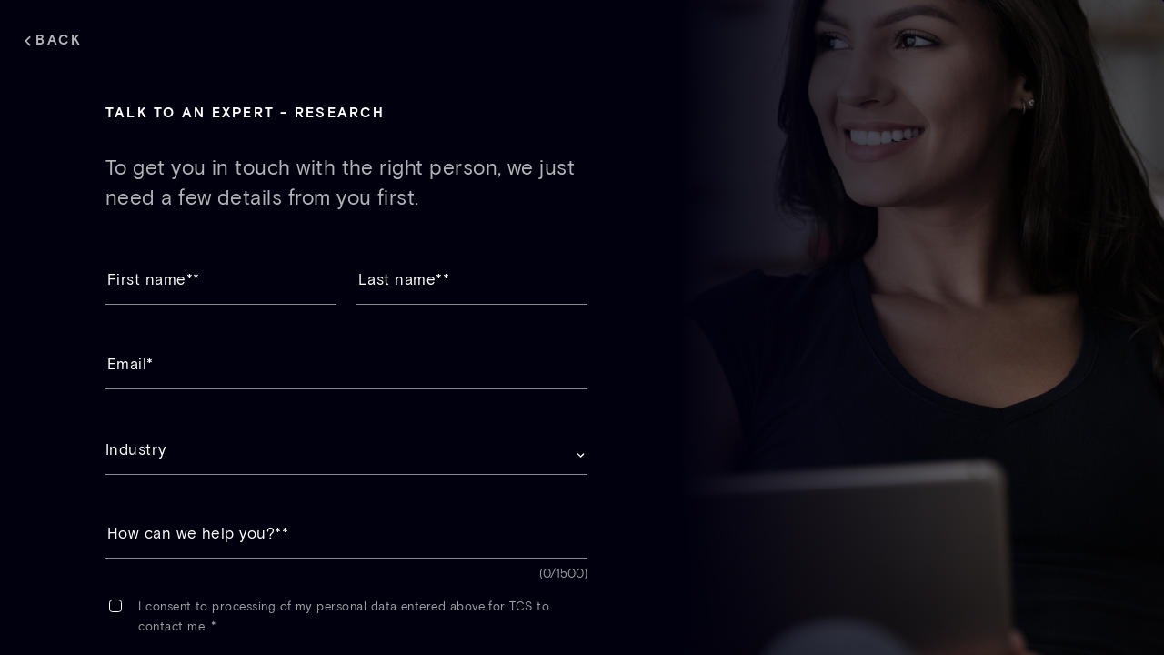

--- FILE ---
content_type: text/html; charset=UTF-8
request_url: https://www.tcs.com/contact-us/research/article/inae-tcs-scientists-fellows-engineering-profession-form
body_size: 7300
content:

<!DOCTYPE HTML>
<html lang="en">
    <head>
  <link rel="dns-prefetch" href="https://maps.googleapis.com/"/>
  <link rel="dns-prefetch" href="https://assets.adobedtm.com/"/>
  

  
<meta charset="utf-8"/>
<title>INAE elects two eminent TCS scientists as fellows</title>

<meta name="template" content="Empty Template"/>
<meta http-equiv="X-UA-Compatible" content="IE=edge"/>
<meta http-equiv="Content-Type" content="text/html; charset=UTF-8"/>
<meta name="viewport" content="width=device-width, initial-scale=1"/>
<meta name="robots" content="noindex, nofollow"/>
<link rel="manifest" href="/etc.clientlibs/tcs/clientlibs/clientlib-site/resources/meta/manifest.json"/>


<meta name="title" content="INAE elects two eminent TCS scientists as fellows"/>
<meta name="path" content="/content/tcs/global/en/contact-us/research/article/inae-tcs-scientists-fellows-engineering-profession-form"/>
<meta name="tags"/>
<meta name="google-site-verification" content="dyZyUU8hGSlftJ5niO27Xr3ZdnVCJ8_H-TZBAet9Ukk"/>
<meta name="langCode" content="en"/>



<meta prefix="og: http://ogp.me/ns#" property="og:title" content="INAE elects two eminent TCS scientists as fellows"/>
<meta prefix="og: http://ogp.me/ns#" property="og:description"/>
<meta prefix="og: http://ogp.me/ns#" property="og:type" content="website"/>
<meta prefix="og: http://ogp.me/ns#" property="og:url" content="https://www.tcs.com/contact-us/research/article/inae-tcs-scientists-fellows-engineering-profession-form"/>
<meta prefix="og: http://ogp.me/ns#" property="og:image"/>
<meta prefix="og: http://ogp.me/ns#" property="og:snippets" content=""/>
<link rel="canonical" href="https://www.tcs.com/contact-us/research/article/inae-tcs-scientists-fellows-engineering-profession-form"/>



  <link rel="alternate" hreflang="en" href="https://www.tcs.com/contact-us/research/article/inae-tcs-scientists-fellows-engineering-profession-form"/>






     <link rel="icon" href="/etc.clientlibs/tcs/clientlibs/clientlib-site/resources/images/tcs_favicon_16.png" type="image/png" sizes="16x16"/>
     <link rel="icon" href="/etc.clientlibs/tcs/clientlibs/clientlib-site/resources/images/tcs_favicon_32.png" type="image/png" sizes="32x32"/>
     <link rel="icon" href="/etc.clientlibs/tcs/clientlibs/clientlib-site/resources/images/tcs_favicon_48.png" type="image/png" sizes="48x48"/>



     
    
  <link href="/etc.clientlibs/tcs/clientlibs/clientlib-dependencies.min.9fc3be187386c646ec74e76890e441d7.css" rel="stylesheet" type="text/css" xmlns="http://www.w3.org/1999/xhtml">
<link href="/etc.clientlibs/tcs/clientlibs/clientlib-icons.min.4967efecf097e68d876c526ddeb34d6f.css" rel="stylesheet" type="text/css" xmlns="http://www.w3.org/1999/xhtml">
<link href="/etc.clientlibs/tcs/clientlibs/clientlib-site.min.a00dba4146739e44f2919b61e6c3bd21.css" rel="stylesheet" type="text/css" xmlns="http://www.w3.org/1999/xhtml">






  
  
  
  
      
      <script type="text/javascript">


function OptanonWrapper() { 
  const regions={
    hasEuropeRegion:function(country){
        let europeRegions=['AT','BE','BG','HR','CY','CZ','DK','EE','FI','FR','DE','GR','HU','IE','IT','LV','LT','LU','MT','NL','PL','PT','RO','SK','SI','ES','SE','GB'];
        if(europeRegions.includes(country)){
            return true;
        }
        return false;
    }
  }
  $("#onetrust-policy-text a").attr("aria-label","Cookie policy link opens in new tab");
  $("#filter-btn-handler").attr("aria-expanded","false");
  $('.ot-pc-footer-logo').find('img').attr('aria-hidden','true');
  $("#filter-btn-handler").on("click", function() {
    var FilterIconExpanded = $(this).attr("aria-expanded");
    if (FilterIconExpanded === "true") {
          $(this).attr("aria-expanded", "false");
        } else {
          $(this).attr("aria-expanded", "true");
        }
      });
      $(".privacy-notice-link").attr("aria-label","More information on cookie consent link opens in new tab");
      $(".category-host-list-handler").removeAttr("aria-label");
      $(".banner_logo").attr("aria-label","Tata consultancy services");
      $(".banner_logo").attr("role","img");
      $("#onetrust-pc-btn-handler").on("click",function(){
        $("#onetrust-pc-sdk #close-pc-btn-handler").focus();
      });

$(".save-preference-btn-handler,#accept-recommended-btn-handler,.ot-pc-refuse-all-handler,#close-pc-btn-handler,#onetrust-reject-all-handler, #onetrust-accept-btn-handler ").on("click", ()=>{
    setTimeout(()=>{
      if(OnetrustActiveGroups!==undefined){
      if(!isEmbedScriptAdded()){
        addEmbedScript();
      }
      window.location.reload();
    }
  },500)
});
function isEmbedScriptAdded(){
  const scripts = document.querySelectorAll('script');
  for (const script of scripts){
    if(script.src === "https://gateway.on24.com/view/orion/engagement-hub/dist/embed/embed.js"){
      return true;
    }
  }
  return false;
}

function addEmbedScript(){
  var OnetrustActiveGroups = window.OnetrustActiveGroups;
  if(OnetrustActiveGroups !== undefined && OnetrustActiveGroups.includes("C0003")){
    let scriptEle = document.createElement("script");
    scriptEle.setAttribute("src", "https://gateway.on24.com/view/orion/engagement-hub/dist/embed/embed.js");
    scriptEle.setAttribute("data-width", "100%");
    scriptEle.setAttribute("data-height", "auto");
    scriptEle.setAttribute("data-url", "https://gateway.on24.com/");
    var cmpEmbedElement=document.querySelector(".cmp-embed");
    if(cmpEmbedElement){
      cmpEmbedElement.appendChild(scriptEle);
    }
  }
}
}



var now = new Date();
now.setTime(now.getTime() + 1 * 3600 * 1000 * 24 * 365);
delete_cookie();

function delete_cookie() {


 if ( !getCookie('onetrust-cookies-deleted')) {
console.log("entered");
    document.cookie = "OptanonAlertBoxClosed" + "=" + "; path=/" + "; expires=Thu, 01 Jan 1970 00:00:01 GMT";
    document.cookie = "OptanonConsent" + "=" + "; path=/" + "; expires=Thu, 01 Jan 1970 00:00:01 GMT";

	document.cookie = "cleared-onetrust-cookies" + "=" + "; path=/" + "; domain=.tcs.com" + '; expires=Thu, 01 Jan 1970 00:00:01 GMT';
	document.cookie = "onetrust-cookies-cleared" + "=" + "; path=/" + "; domain=.tcs.com" + '; expires=Thu, 01 Jan 1970 00:00:01 GMT';
console.log("exit");

}


    document.cookie = "onetrust-cookies-deleted" + "=" + "; path=/" + "; domain=.tcs.com" + "; expires="+now;
    console.log("test");
	
}

function getCookie( cookieName ) {

    var value = '; ' + document.cookie;
    var parts = value.split( '; ' + cookieName + '=' );     
    if ( parts.length == 2 ) {
    return true;
  }

}

</script>

	  
	  
  
  
  


<script type="text/javascript">
        var siteSection0;
        var siteSection1;
        var siteSection2;
        var siteSection3;
        var siteSection4;
        var childCount = "";
        var displayLanguage = "English";
        var pageTitle = document.getElementsByTagName("meta")["title"].getAttribute("content");
        var pagePath = document.getElementsByTagName("meta")["path"].getAttribute("content");
        var tags = document.getElementsByTagName("meta")["tags"].getAttribute("content");
        var langCode = document.getElementsByTagName("meta")["langCode"].getAttribute("content");
        var pathArray = pagePath.split('/');
        var langaugeMap = {
                'ja': 'japanese',
                'fr': 'french',
                'de': 'german',
                'zh': 'chinese'
        };
        var languageCode;
        if(displayLanguage != undefined && displayLanguage != "English"){
            languageCode = displayLanguage.toLowerCase();
        }else if(langCode != undefined){
            languageCode = langaugeMap[langCode];
        }else if(pathArray[4] != undefined){
            languageCode = langaugeMap[pathArray[4]];
        }
        var langauge = (languageCode != undefined) ? ': '+languageCode : "";
        pathArray = pathArray.splice(5,pathArray.length);
        
        var pageFound = false;
        if (window.location.pathname=='/contact-us/whats-on-your-mind' || 
            window.location.pathname=='/contact-us/whats-on-your-mind/global-contact-us') {
            pageFound = true;
        }
        
         for (var i = 0; i < pathArray.length; i++) {
          if((i==pathArray.length-1 && childCount >= 1) || i < pathArray.length-1 || i==0 || (pathArray.length == 2 && childCount.length == 0 &&
          (pathArray[0] == "what-we-do" || pathArray[0] == "who-we-are" || pathArray[0] == "investor-relations" || pathArray[0] == "careers" || pathArray[0]
           == "insights")) || (pathArray[1] == "industries" || pathArray[1] == "services" || pathArray[1] == "products-platforms")){
              eval("siteSection" + i + "=pathArray[i] + langauge;");
             }
         }
         var contentUnit;
         var baseContentUnit;
         if (siteSection0 == "what-we-do" || siteSection0 == "who-we-are" || siteSection0 == "investor-relations" ||
         siteSection0 == "careers" || siteSection0 == "insights" ||  siteSection0 == "contact-us" ||
         (siteSection0 != undefined && siteSection0.includes("home"))) {
        	if(pathArray[0] == "investor-relations"){
 				contentUnit = "investor-relations";
            }else if(siteSection2 !=undefined){
                contentUnit = (tags != undefined) ? tags : siteSection2;
            }else if(siteSection1 !=undefined) {
                contentUnit = (tags != undefined) ? tags : siteSection1;
            }else if(siteSection0.includes("home")){
               contentUnit = "home";
            }else{
               contentUnit = (tags != undefined) ? tags : siteSection0;
            }
         }else {
          contentUnit = "other";
         }
         if(pathArray[0] == "investor-relations"){
			 baseContentUnit = "investor-relations";
         }else if(pathArray.length >= 6){
        	 baseContentUnit = pathArray[2] + ":" + pathArray[3];
         }else{
        	 baseContentUnit = siteSection2 || siteSection1 || siteSection0;
         }
         var articleType;
         if(document.getElementById("articleType")){
            articleType = document.getElementById("articleType").value;
         }
         var authorName = [];
         var authors;
         if(articleType == "White Paper" || articleType == "Blog" ){
        	 let elements = document.getElementsByClassName('blog-author')
        	 for (let i = 0; i < elements.length; i++) {
        	     authorName.push(elements[i].value) ;
        	 }
        	 authors= authorName.join(":");
         }
         var contentType;
         if(articleType != undefined){
            contentType = "Article Type:" +articleType.toLowerCase();
         }else if(pathArray[pathArray.length-2] != undefined){
            contentType = pathArray[pathArray.length-2];
         } else {
            contentType = pathArray[pathArray.length-1];
         }

        var digitalData = {};
        var pageInfo = {
            pageName: pageTitle,
            pagePath: pagePath
        };
        
        if (pageFound) {
            pageInfo.siteSection = siteSection0;
            pageInfo.siteSection1 = siteSection1;
        } else {
            pageInfo.siteSection = siteSection0;
            pageInfo.siteSection1 = siteSection1;
            pageInfo.siteSection2 = siteSection2;
            pageInfo.siteSection3 = siteSection3;
            pageInfo.siteSection4 = siteSection4;
        }
        
        digitalData.page = {
            pageInfo: pageInfo,
            category: {
                contentType: contentType,
                contentUnit: contentUnit + langauge,
                baseContentUnit: baseContentUnit
            }
        }
        var content={};
        if(authorName.length > 0){
            digitalData.content = {
               blogAuthor: authors,
               blogName: pageTitle
           }
        }
</script>
  <script>
   //prehiding snippet for Adobe Target with asynchronous tags deployment
   ;(function(win, doc, style, timeout) {
   var STYLE_ID = 'at-body-style';
   function getParent() {
      return doc.getElementsByTagName('head')[0];
   }
   function addStyle(parent, id, def) {
      if (!parent) {
      return;
      }
      var style = doc.createElement('style');
      style.id = id;
      style.innerHTML = def;
      parent.appendChild(style);
   }
   function removeStyle(parent, id) {
      if (!parent) {
        return;
      }
      var style = doc.getElementById(id);
      if (!style) {
        return;
      }
      parent.removeChild(style);
   }
   addStyle(getParent(), STYLE_ID, style);
     setTimeout(function() {
        removeStyle(getParent(), STYLE_ID);
     }, timeout);
   }(window, document, "body {opacity: 0 !important}", 3000));
</script>

  

<script src="https://assets.adobedtm.com/54b495b4a932/3085d2f7ae3f/launch-896a39c0a8e2.min.js" crossorigin="anonymous" async></script>

  
    
    

    

    
    
    

  
  
</head>
    <body class="basePage page basicpage" id="basePage-9f97291ba7">
        
        
        
            
            



            
<div class="root responsivegrid">


<div class="aem-Grid aem-Grid--12 aem-Grid--default--12 ">
    
    <div class="responsivegrid aem-GridColumn aem-GridColumn--default--12">


<div class="aem-Grid aem-Grid--12 aem-Grid--default--12 ">
    
    <div class="leadGenFormType1 aem-GridColumn aem-GridColumn--default--12">





	

<div id="multiFormResourcePath" data-address="/content/tcs/global/en/contact-us/research/article/inae-tcs-scientists-fellows-engineering-profession-form/jcr:content/root/responsivegrid/leadgenformtype1_cop"></div>
<input class="d-none" aria-hidden="true" id="formName" name="formName" value="research-and-innovation.expert-talk-form"/>
<div id="referrerUrl" data-address="http://10.52.5.42:8080/content/tcs/global/en/contact-us/research/article/inae-tcs-scientists-fellows-engineering-profession-form.html"></div>
<input type="hidden" aria-hidden="true" class="multiForm-formType" data-extension=".marketo" value="marketo"/>
<input type="hidden" aria-hidden="true" class="multiForm-formName" value="research-and-innovation.expert-talk-form"/>
<input type="hidden" aria-hidden="true" class="ccm-serviceCategoryId"/>
<div class="contactus-query-outercontainer multiForm ">
    <div class="row container-fluid contactus-query contactus-query-container p-0 m-0">
        <div class="col-lg-5 contactusform-image-div position-fixed d-none d-lg-block px-0 mx-0 published_height">
            <img class="img-fluid contactusform-image col-12 px-0 h-100 w-100 img-corner-round" src="/content/dam/global-tcs/en/images/contact-us/contact.png" alt="image" aria-hidden="true"/>
        </div>
        <div class="col-12 px-0 published_height">
            <div class="col-lg-7 col-md-12 col-sm-12 contactus-query-wrapper h-100 p-0 m-0 position-relative">
                <div class="contactus-query-form-div z-index-1 d-flex flex-row justify-content-start align-items-center my-0 px-3 mx-auto w-100 position-absolute ">
				
                    <a class="form-left-icon-anchor analytics-cta-label-class" href="https://www.tcs.com/what-we-do/research/article/inae-tcs-scientists-fellows-engineering-profession">
                        <div class="form-left-icon px-3">
                            <div class="form-left-icon-text analytics-cta-label-child-class">Back</div>
                        </div>
                    </a>
                </div>
                <div class="contactus-query-innercontainer header-padding-top px-3 position-relative h-100">
                    <div class="row col-lg-10 col-md-12 col-sm-12 mx-auto ">
                        <div class="contactus-query-title col-12">
                            <div class="my-3 d-flex align-items-center">
                                <h1 class="contactus-query-heading my-2">
                                    TALK TO AN EXPERT - Research</h1>
                            </div>
                                <div class="my-3 d-flex align-items-center">
                                    
                                     
                                </div>
                            
                            <p class="contactus-query-para my-3">To get you in touch with the right person, we just need a few details from you first.</p>
                        </div>
                    </div>
                    <div class="row col-lg-10 col-md-12 col-sm-12 mx-auto my-4">
                        
                        <div class="multiForm-container container-fluid mx-auto px-0 h-100 w-100">
                            <form name="contactUs-multiForm" id="research-and-innovation.expert-talk-form" class="d-flex flex-wrap multiForm-form d-flex justify-content-between px-0 mx-0 w-100 enable-analytics" data-form-name="research-and-innovation.expert-talk-form" data-form-type="Lead Gen Form Type 1">
                                <div class="row multiForm-forminner loader-outer mx-0 px-0 d-flex justify-content-start">
                                    
                                    <div class="multiForm-formfield form-element col-lg-6 col-md-6 col-sm-12 my-0 position-relative justify-content-start">
                                        <label for="firstName" class="text-gray form-element-label">First name*</label>
                                        <div class="d-flex form-element-div">
                                            <input autocomplete="one-time-code" name="firstName" class="form-element-input" data-validation="firstname" id="firstName" maxlength="250" type="text" aria-label="First name*" placeholder="First name**" aria-describedby="inputFirstnameError"/>
                                        </div>
                                        <p class="error-text" id="inputFirstnameError"></p>
                                    </div>
                                    
                                    <div class="multiForm-formfield form-element col-lg-6 col-md-6 col-sm-12 my-0 position-relative justify-content-start">
                                        <label for="lastName" class="text-gray form-element-label">Last name*</label>
                                        <div class="d-flex form-element-div ">
                                            <input autocomplete="one-time-code" class="form-element-input" data-validation="lastname" name="lastName" maxlength="250" id="lastName" aria-label="Last name*" type="text" placeholder="Last name**" aria-describedby="inputLastnameError"/>
                                        </div>
                                        <p class="error-text" id="inputLastnameError"></p>
                                    </div>
                                    
                                    <div class="col-lg-12 col-md-12 col-sm-12  multiForm-formfield form-element my-0 position-relative justify-content-start">
                                        <label for="emailId" class="text-gray form-element-label">Email</label>
                                        <div class="d-flex form-element-div">
                                            <input autocomplete="one-time-code" data-domain-list="gmail.com;yahoo.com;rediffmail.com;outlook.com;hotmail.com,aol.com,msn.com,icloud.com;wanadoo.fr" data-validation="email" id="emailId" aria-label="Email" type="email" maxlength="250" name="emailId" class="email-check form-element-input" placeholder="Email*" aria-describedby="inputEmailError"/>
                                                <div aria-hidden="true">
                                                    <span class="validationcheck px-3 d-none"></span>
                                                    <span class="validationerror px-3 d-none"></span>
                                                </div>
                                        </div>
                                            <div class="multiForm-emailError position-relative">
                                                <p class="error-text" id="inputEmailError"></p>
                                            </div>
                                    </div>
                                    
                                    <div class="formfield black-background industry-dropdown-wrapper industry-other-field multiForm-formfield form-element col-lg-12 col-md-12 col-sm-12  my-0 position-relative justify-content-start">
                                        <label for="industry" class="searchable-dropDown-label text-gray">Industry</label>
                                        <div class="d-flex dropDown-outerDiv">
                                            <input class="dropDown-searchElement industry-input" aria-label="Industry"/>
                                            <select id="industry" class="dropDown-selectElement industriesDropDown" aria-label="Industry" aria-describedby="inputIndustryError" data-dropdown>
                                                <option value="" selected hidden>
                                                    Industry
                                                </option>
                                        
                                            
                                                
                                             
                                       
                                            
                                              
                                                
                                                    <option value="Banking">Banking</option>
                                                    <option value="Capital markets">Capital markets</option>
                                                    <option value="Communications, Media, Information Services">Communications, Media, Information Services</option>
                                                    <option value="Consumer packaged goods and Distribution">Consumer packaged goods and Distribution</option>
                                                    <option value="Education">Education</option>
                                                    <option value="Energy, Resources, Utilities">Energy, Resources, Utilities</option>
                                                    <option value="Healthcare">Healthcare</option>
                                                    <option value="High tech">High tech</option>
                                                    <option value="Insurance">Insurance</option>
                                                    <option value="Life sciences">Life sciences</option>
                                                    <option value="Manufacturing">Manufacturing</option>
                                                    <option value="Public services">Public services</option>
                                                    <option value="Retail">Retail</option>
                                                    <option value="Travel and Logistics">Travel and Logistics</option>
                                                    <option value="Others">Others</option>
                                                
                                            </select>
                                            <span class="dd-arrow"></span>
                                            <span class="visually-hidden">Click here to toggle dropdown</span>
                                        </div>
                                        <p class="error-text" id="inputIndustryError"></p>
                                    </div>               
                                    
                                    <div class="multiForm-formfield otherIndustry-field form-element col-lg-6 col-md-6 col-sm-12 my-0 position-relative justify-content-start d-none">
                                        <label for="otherIndustry" class="text-gray form-element-label">Other Industry</label>
                                        <div class="d-flex form-element-div">
                                            <input class="form-element-input" autocomplete="one-time-code" data-validation="customfield-nonmandatory" name="otherIndustry" maxlength="250" id="otherIndustry" aria-label="Other Industry" type="text" placeholder="Other Industry" aria-describedby="inputOtherIndustryError"/>
                                        </div>
                                        <p class="error-text" id="inputOtherIndustryError"></p>
                                    </div>   
                                    
                                    <div class="multiForm-formfield form-element flex-grow-1 d-flex flex-column col-12 position-relative justify-content-start">
                                        <label for="text-field" class="text-gray form-element-label">How can we help you?*</label>
                                        <div class="d-flex form-element-div">
                                            <textarea rows="1" autocomplete="one-time-code" class="textarea-field form-element-textarea" data-validation="textarea-mandatory" id="text-field" aria-label="How can we help you?*" placeholder="How can we help you?**" aria-describedby="inputTextareaError"></textarea>
                                        </div>
                                        <div class="d-flex justify-content-between">
                                            <p class="error-text" id="inputTextareaError"></p>
                                            <p class="textfield-limit" role="alert"></p>
                                        </div>
                                    </div>
                                    
                                    <div class="multiForm-checkbox form-element col-12 px-3 d-flex flex-column align-items-start mb-4">
                                        <div class="d-flex consent-checkbox">
                                            <div class="checkbox-element">
                                                <input autocomplete="one-time-code" class="consent-checkbox-input commonForm-verbiage" data-validation="checked" type="checkbox" id="consentCheckboxDefault" aria-describedby="consentCheckError" aria-label="Consent Message"/>
                                            </div>
                                            <label class="consent-checkbox-label commonForm-verbiage" for="consentCheckboxDefault">
                                                <p>I consent to processing of my personal data entered above for TCS to contact me.</p>
*
                                            </label>
                                        </div>
                                        <p class="error-text" id="consentCheckError"></p>
                                    </div>
                                    
                                    <div class="multiForm-checkbox form-element col-12 px-3 d-flex flex-column align-items-start mb-2">
                                        <div class="d-flex consent-checkbox">
                                            <div class="mt-1 ">
                                                <input autocomplete="one-time-code" class="consent-checkbox-input-nonMandatory" type="checkbox" id="nm-consentCheckboxDefaultMulti" aria-label="Optional Consent Message"/>
                                            </div>
                                            <label class="consent-checkbox-label commonForm-verbiage" for="nm-consentCheckboxDefaultMulti">
                                            <p>I would like to receive details about products, services and events from TCS.</p>

                                            </label>
                                        </div>  
                                    </div>
                                    <!-- verbiage -->
                                    <label class="commonForm-verbiage col-12 px-3 py-1"><p>For further details on how your personal data will be processed and how your consent can be managed, refer to the <a href="https://www.tcs.com/who-we-are/legal/tcs-privacy-notice"><span class="color-white">TCS Privacy Notice</span></a>. </p>
</label>
                                    <p class="mandatory-text col-12 mb-4 px-3">*Mandatory fields</p>
                                    <div class="px-3 my-2 col-12 multiForm-button-wrapper loader-hide-button pb-3">
                                        <button disabled type="button" class="btn multiForm-btn-send multiForm-submitBtn">Send</button>
                                    </div>
                                    <!-- Loader button -->
                                    <div class="px-3 my-2 col-12 loader-button-wrapper pb-3 d-none">
                                        <div class="loader-button-visible-text" tabindex="-1">
                                            <button disabled type="submit" class="d-grid btn loader-button px-3" aria-hidden="true">
                                                <span class='spinner'>Sending... <i class='loader-spin'></i></span>
                                            </button>
                                        </div>
                                    </div>
                                    <div class="multiForm-error-message d-none">
                                        <div class="d-flex multiForm-error-message-inner" role="alert">
                                            <span class="tooltip-multiForm-serverError px-3"></span>
                                            <span class="error-message-multiForm mb-0 px-3"></span>
                                            <span class="visually-hidden">in submitting the form</span>
                                        </div>
                                    </div>
                                </div>
                            </form>
                        </div>
                    </div>
                </div>
            </div>
            
            <div class="col-lg-7 col-md-12 col-sm-12 px-3 mx-0 thankyou-form thankyou-multiForm px-3 d-none">
                
    <div class="row d-flex px-3  thankyou-wrapper">
        <div class="col-lg-7 col-md-12 col-sm-12 px-3 mx-auto thankyou-messagecontainer align-self-start">
            <div role="alert">
                <div class="thankyou-message mb-3">
                    <p class="thankyou-msg-heading mb-0">Leave it with us</p>
                    
                        <p class="thankyou-msg-username mb-0">
                            <span class="username-first pe-1"></span>
                            <span class="username-second"></span>
                        </p>
                    
                </div>
                <p class="thankyou-para mb-3 ">We’ve got your request and we&#39;ll get back to you as soon as we can.</p>
            </div>
            <div class="px-0 py-4 col-12">                 
                
                    <div class="my-2 backToWebsite-wrapper pb-3 d-flex">
                        <a class="backToWebsite-anchor d-grid btn backToWebsite-btn-thnq analytics-cta-label-class" href="https://www.tcs.com/what-we-do/research/article/inae-tcs-scientists-fellows-engineering-profession" type="button">Back to website</a>
                    </div>
                
            </div>
        </div>
        <div class="col-lg-7 col-md-12 col-sm-12 px-3 mx-auto align-self-end mt-2 mb-4 thankyou-footer">
            <div class="thankyou-footer-inner">
                <p class="thankyou-footer-para mb-0 py-2">Learn more about TCS.</p>
                
                    
                
                    
                        <div class="thankyou-footer-links d-flex justify-content-between flex-wrap">
                            
                                <a class="thankyou-footer-anchor py-2 d-flex align-items-center analytics-cta-label-class" href="https://www.tcs.com/what-we-do">
                                    <span class="footer-link-title d-inline-block pe-3 analytics-cta-label-child-class">What we do</span>
                                    <div class="d-inline-block position-relative">
                                        <div class="white-circle">
                                            <div class="arrow-right position-absolute"></div>
                                        </div>
                                    </div>
                                </a>
                            
                                <a class="thankyou-footer-anchor py-2 d-flex align-items-center analytics-cta-label-class" href="https://www.tcs.com/who-we-are">
                                    <span class="footer-link-title d-inline-block pe-3 analytics-cta-label-child-class">Who we are</span>
                                    <div class="d-inline-block position-relative">
                                        <div class="white-circle">
                                            <div class="arrow-right position-absolute"></div>
                                        </div>
                                    </div>
                                </a>
                            
                                <a class="thankyou-footer-anchor py-2 d-flex align-items-center analytics-cta-label-class" href="https://www.tcs.com/tcs-insights">
                                    <span class="footer-link-title d-inline-block pe-3 analytics-cta-label-child-class">Insights</span>
                                    <div class="d-inline-block position-relative">
                                        <div class="white-circle">
                                            <div class="arrow-right position-absolute"></div>
                                        </div>
                                    </div>
                                </a>
                             
                        </div>
                    
                
            </div>
        </div>
    </div>                    

            </div>
        </div>
    </div>
</div>
</div>

    
</div>
</div>
<div class="experiencefragment aem-GridColumn aem-GridColumn--default--12">

    
    



<div class="aem-Grid aem-Grid--12 aem-Grid--default--12 ">
    
    <div class="responsivegrid aem-GridColumn aem-GridColumn--default--12">


<div class="aem-Grid aem-Grid--12 aem-Grid--default--12 ">
    
    <div class="stickyContactUs aem-GridColumn aem-GridColumn--default--12">




    <section class="sticky-contact-us">
        <div id="sticky-outer-wrapper" class="d-none">
            <div class="contact-sticky published_height">
                
                
                    <a href="javascript:void(0);" class="contact-sticky-icon position-relative analytics-cta-label-class" role="button">Contact</a>
                
                <span class="tooltiptext position-absolute text-center d-none">Contact</span>
                <span class="visually-hidden">Press Enter to open an overlay</span>
            </div>
        </div>
    </section>

    <!-- overlay -->

    <div class="page-overlay-welcomepage d-none w-100 h-100" role="dialog" aria-labelledby="contact-dialog-label" aria-modal="true" tabindex="-1">
        <section class="welcome-page-overlay-wrapper position-relative w-100 published_height">
            <div class="form-close-button justify-content-between px-4 py-3 py-md-4 flex-row w-100 float-end">
                <button type="button" class="form-right-icon overlay-close-welcomepage d-flex justify-content-center align-items-center position-relative float-end">
                    <span class="close-icon"><span class="visually-hidden">close</span></span>
                </button>
            </div>
            <div class="row" data-dl-title="What’s on your mind?">
                <div class="container welcome-form-page mx-auto px-4 col-lg-10 col-md-11 col-sm-11 col-11 h-100">
                    <div class="row mb-4">
                        <div id="contact-dialog-label" class="welcome-main-heading col-lg-7 col-md-12 pb-4" role="heading" aria-level="1">
                            What’s on your mind?
                        </div>
                        <div class="welcome-sub-heading col-lg-5 col-md-12 pt-lg-4">
                            We’re here to help! Tell us what you’re looking for and we’ll get you connected to the right people.
                        </div>
                    </div>
                    
                        
                            <div class="row box-model-container">
                                
                                    <div class="col-lg-4 col-md-12 col-sm-12 pb-4 box-model-outer">
                                        <a href="https://www.tcs.com/contact-us/whats-on-your-mind/global-contact-us" class="tcs-section-click analytics-cta-label-class">
                                            <div class="box-model text-center">
                                                <div class="box-icon vector-business mb-2">
                                                    <div class="heading-icon boxmodel-image business-icon">
                                                    </div>
                                                </div>
                                                <div class="boxtext analytics-cta-label-child-class">Request for Services</div>
                                            </div>
                                        </a>
                                    </div>
                                
                                    <div class="col-lg-4 col-md-12 col-sm-12 pb-4 box-model-outer">
                                        <a href="https://www.tcs.com/investor-relations/ir-contact-us" class="tcs-section-click analytics-cta-label-class">
                                            <div class="box-model text-center">
                                                <div class="box-icon vector-business mb-2">
                                                    <div class="heading-icon boxmodel-image investor-icon">
                                                    </div>
                                                </div>
                                                <div class="boxtext analytics-cta-label-child-class">Investor information</div>
                                            </div>
                                        </a>
                                    </div>
                                
                                    <div class="col-lg-4 col-md-12 col-sm-12 pb-4 box-model-outer">
                                        <a href="https://www.tcs.com/contact-us/whats-on-your-mind/media-form" class="tcs-section-click analytics-cta-label-class">
                                            <div class="box-model text-center">
                                                <div class="box-icon vector-business mb-2">
                                                    <div class="heading-icon boxmodel-image media-icon">
                                                    </div>
                                                </div>
                                                <div class="boxtext analytics-cta-label-child-class">Media contacts</div>
                                            </div>
                                        </a>
                                    </div>
                                
                            </div>
                        
                    
                        
                    
                    <div class="row">
                        <div class="col-lg-12 something-desc">
                            Looking for something else?
                        </div>
                    </div>
                    
                        
                    
                        
                            <div class="d-flex flex-wrap various-forms justify-content-between d-flex">
                                
                                    <div class="welcome-form-version mb-4 d-inline-block">
                                        <div class="forms-inner w-100">
                                            <a href="https://www.tcs.com/contact-us/whats-on-your-mind/ar-landing" class="tcs-section-click analytics-cta-label-class">
                                                <div class="box-text d-inline-block analytics-cta-label-child-class">Analyst relations</div>
                                                <div class="box-arrow d-inline-block position-relative">
                                                    <div class="white-circle">
                                                        <div class="arrow-right position-absolute"></div>
                                                    </div>
                                                </div>
                                            </a>
                                        </div>
                                    </div>
                                
                                    <div class="welcome-form-version mb-4 d-inline-block">
                                        <div class="forms-inner w-100">
                                            <a href="https://www.tcs.com/contact-us/whats-on-your-mind/csr" class="tcs-section-click analytics-cta-label-class">
                                                <div class="box-text d-inline-block analytics-cta-label-child-class">CSR</div>
                                                <div class="box-arrow d-inline-block position-relative">
                                                    <div class="white-circle">
                                                        <div class="arrow-right position-absolute"></div>
                                                    </div>
                                                </div>
                                            </a>
                                        </div>
                                    </div>
                                
                                    <div class="welcome-form-version mb-4 d-inline-block">
                                        <div class="forms-inner w-100">
                                            <a href="https://www.tcs.com/contact-us/whats-on-your-mind/partnership-form" class="tcs-section-click analytics-cta-label-class">
                                                <div class="box-text d-inline-block analytics-cta-label-child-class">Partnership</div>
                                                <div class="box-arrow d-inline-block position-relative">
                                                    <div class="white-circle">
                                                        <div class="arrow-right position-absolute"></div>
                                                    </div>
                                                </div>
                                            </a>
                                        </div>
                                    </div>
                                
                                    <div class="welcome-form-version mb-4 d-inline-block">
                                        <div class="forms-inner w-100">
                                            <a href="https://www.tcs.com/contact-us/whats-on-your-mind/website-feedback-form" class="tcs-section-click analytics-cta-label-class">
                                                <div class="box-text d-inline-block analytics-cta-label-child-class">Website feedback</div>
                                                <div class="box-arrow d-inline-block position-relative">
                                                    <div class="white-circle">
                                                        <div class="arrow-right position-absolute"></div>
                                                    </div>
                                                </div>
                                            </a>
                                        </div>
                                    </div>
                                
                            </div>
                        
                    
                </div>
            </div>
        </section>
    </div>
</div>

    
</div>
</div>

    
</div>

</div>

    
</div>
</div>



<input type="hidden" aria-hidden="true" class="ccm-youtubeCategoryId"/>
            
    
    

<script defer src="/content/dam/tcstop/jquery.min.js"></script>
<script defer src="/content/dam/tcstop/jquery.scrollspy.js"></script>
<script defer src="/content/dam/tcstop/swiper-bundle.min.js"></script>
<script defer src="/content/dam/tcstop/jquery.overlayScrollbars.min.js"></script>

<script defer src="/content/dam/tcstop/pdf.min.js"></script>
<script defer src="/content/dam/tcstop/pdf_viewer.min.js"></script>
<div></div>

    
  <script defer="true" src="/etc.clientlibs/clientlibs/granite/jquery.min.cee8557e8779d371fe722bbcdd3b3eb7.js" xmlns="http://www.w3.org/1999/xhtml"></script>
<script defer="true" src="/etc.clientlibs/clientlibs/granite/utils.min.899004cc02c33efc1f6694b1aee587fd.js" xmlns="http://www.w3.org/1999/xhtml"></script>
<script defer="true" src="/etc.clientlibs/tcs/clientlibs/clientlib-dependencies.min.a683d2548013fecda63098d7fbc477d4.js" xmlns="http://www.w3.org/1999/xhtml"></script>
<script defer="true" src="/etc.clientlibs/tcs/clientlibs/clientlib-site.min.12175b1c4cfa8c7397c54ad19c40435c.js" xmlns="http://www.w3.org/1999/xhtml"></script>



<script defer src="/content/dam/tcstop/bootstrap.bundle.min.js"></script>
<script defer src="/content/dam/tcstop/atc.min.js"></script>
<script defer src="/content/dam/tcstop/twitterWidget.js"></script>
<script defer src="/content/dam/tcstop/markerClusterer.min.js"></script>
<script defer src="/content/dam/tcstop/masonry.pkgd.min.js"></script>
<script>
	// Email sign up form validation error messages for different field types.
	const COMMON_VALIDATION_MESSAGES = {
		required : "This field is mandatory",
		checkbox : "Please accept to proceed further.",
		businessEmail : "Please enter a valid business email.",
		email : "Please enter a valid email id",
		maxLength : "Maximum length allowed: ",
		success : "email got saved",
		whitelist : "Email entered is not whitelisted.",
		invalidCaptcha : "Invalid Captcha",
		firstname : "Please enter a valid first name",
		lastname: "Please enter a valid last name",
		nonMandatoryTextField:"Please enter a valid text",
		nonMandatoryNumberField:"Please enter a valid Number",
		textfield: "Please enter a valid text",
		customfield: "Please enter a valid field",
		number: "Please enter a valid phone number",
		year: "Please enter a valid year",
		linkedInUrl: "Enter valid LinkedIn Profile URL ",
		experienceYears: "Enter valid number",
		company:"Please enter a valid company",
		schoolname:"Please enter a valid school name",
		cgpa:"Enter valid number",
		percentage:"Enter valid number",
		freeText:"Use of special characters not allowed.Ex: !#^<})",
	}
	
	// Query form validation error messages for different field types.
	const MULTIFORM_VALIDATION_MESSAGES = {
		success : "Multi Form Details got saved",
	}

	const EMAIL_VALIDATION_MESSAGES = {
		success : "email got saved",
	}


</script>


    

    

    
    

            

        
    </body>
</html>


--- FILE ---
content_type: text/javascript
request_url: https://www.tcs.com/content/dam/tcstop/jquery.scrollspy.js
body_size: -734
content:
/**
 * A jQuery Plugin for a ScrollSpy Navigation.
 * v1.0.1
 * MIT license
 * 
 */

 ( function($){
  $.fn.scrollSpy = function(options){
    var $Root = $('html');
    var rootScrollBehavior = $Root.css('scroll-behavior');
    var settings = $.extend( {
      offset: 0,
      offsetElement: null,
      activeClass: 'active',
      anchors: ['a[href*=\\#]'],
      ignoreAnchors: [],
      scrollDuration: 0,
      scrollEasing: 'swing',
    }, options );
    
    if( $.ui === undefined ) {
      // Fallbacks if jQuery UI is not loaded
      settings = $.extend( settings, {
        scrollEasing: 'swing'
      } );
    }
    
    var scrollTo = function(hash){
      var $Target = $(hash);
      if ( $Target.length ) {
        $Root.css( 'scroll-behavior', 'unset' ); // jquery.animate is not compatible with "scroll-behavior: smooth;"
        $Root.animate( { scrollTop: $Target.offset().top - settings.offset }, { 
          duration: settings.scrollDuration,
          easing: settings.scrollEasing,
        } );
        setTimeout(function(){
          $Root.css('scroll-behavior', rootScrollBehavior);
        }, settings.scrollDuration);
      }
    }
    
    var update = function(){
      // update offset
      if ( $(settings.offsetElement).length ) {
        settings = $.extend( settings, {
          offset: $(settings.offsetElement).height(),
        } );
      }
    }
    update();
    $(window).on('resize', update);
    
    $(window).on('load', function(){
      if (location.hash) {
        scrollTo(location.hash);
      }
    });
    
    return this.each(function(){
      var $ScrollSpy = this;
      var $Anchors = $();
      var scrollMap = [];
      var activeNavElement = undefined;
      
      if ( Array.isArray( settings.anchors ) ) {
        settings.anchors.forEach( function(e) {
          $Anchors = $Anchors.add( $($ScrollSpy).find(e) );
        } );
      }

      if ( Array.isArray( settings.ignoreAnchors ) ) {
        settings.ignoreAnchors.forEach( function(e) {
          $Anchors = $Anchors.filter(':not(' + e + ')');
        } );
      }
      
      var updateScrollMap = function(){
        $Anchors.each((i,el) => {
          var $Target = $(el.hash);
          
          if ( $Target.length ) {
            scrollMap.push({
              navElement: el,
              targetOffset: $Target.offset(),
              targetHeight: $Target.outerHeight(),
            });
          }
        });
        scrollMap.sort(function(a,b){
          return a.targetOffset.top - b.targetOffset.top;
        })
        scrollMap.reverse();
      }
      updateScrollMap();
      $(window).on('resize', updateScrollMap);
      
      var scrollSpy = function(){
        var scrollPos = $(document).scrollTop() + settings.offset;
        var posElement = scrollMap.find(function(el){
          if ( el.targetOffset.top <= scrollPos ) {
            if ( el.targetOffset.top + el.targetHeight >= scrollPos ) {
              return true;
            }
          }
        });
        
        if ( posElement && posElement.navElement != activeNavElement ) {
          $(activeNavElement).removeClass(settings.activeClass);
          $(posElement.navElement).addClass(settings.activeClass);
          activeNavElement = posElement.navElement;
        } else if (!posElement) {
          $(activeNavElement).removeClass(settings.activeClass);
          activeNavElement = undefined;
        }
      };
      scrollSpy();
      $(document).on('scroll', scrollSpy);
      
      $Anchors.click(function(e){
        e.preventDefault();
        var hash = e.currentTarget.hash;        
        history.pushState({}, '', hash);
        scrollTo(hash);
      });
    });
  }
})(jQuery);

--- FILE ---
content_type: image/svg+xml
request_url: https://www.tcs.com/etc.clientlibs/tcs/clientlibs/clientlib-site/resources/images/formOverlay/validationerror.svg
body_size: -1643
content:
<svg xmlns="http://www.w3.org/2000/svg" width="24" height="24" viewBox="0 0 24 24" fill="none">
  <path d="M11 14H13V16H11V14ZM11 7H13V12H11V7Z" fill="#E91D1D"/>
  <circle cx="12" cy="12" r="9.1" stroke="#E91D1D" stroke-width="1.8"/>
</svg>

--- FILE ---
content_type: image/svg+xml
request_url: https://www.tcs.com/etc.clientlibs/tcs/clientlibs/clientlib-site/resources/images/formOverlay/left-arrow.svg
body_size: -1692
content:
<svg width="8" height="14" viewBox="0 0 8 14" fill="none" xmlns="http://www.w3.org/2000/svg">
<path d="M2.828 6.99999L7.778 11.95L6.364 13.364L0 6.99999L6.364 0.635986L7.778 2.04999L2.828 6.99999Z" fill="#B4B4B8"/>
</svg>


--- FILE ---
content_type: image/svg+xml
request_url: https://www.tcs.com/etc.clientlibs/tcs/clientlibs/clientlib-site/resources/images/formOverlay/down-arrow.svg
body_size: -1621
content:
<svg width="24" height="24" viewBox="0 0 24 24" fill="none" xmlns="http://www.w3.org/2000/svg">
<g clip-path="url(#clip0_16452_1924)">
<path d="M11.9997 13.1722L16.9497 8.22217L18.3637 9.63617L11.9997 16.0002L5.63574 9.63617L7.04974 8.22217L11.9997 13.1722Z" fill="white"/>
</g>
<defs>
<clipPath id="clip0_16452_1924">
<rect width="24" height="24" fill="white"/>
</clipPath>
</defs>
</svg>


--- FILE ---
content_type: application/x-javascript
request_url: https://assets.adobedtm.com/54b495b4a932/3085d2f7ae3f/9ee43386e583/RC739bf68570494fd0a45536c96ed21d91-source.min.js
body_size: 117
content:
// For license information, see `https://assets.adobedtm.com/54b495b4a932/3085d2f7ae3f/9ee43386e583/RC739bf68570494fd0a45536c96ed21d91-source.js`.
_satellite.__registerScript('https://assets.adobedtm.com/54b495b4a932/3085d2f7ae3f/9ee43386e583/RC739bf68570494fd0a45536c96ed21d91-source.min.js', "var scriptElement=document.querySelector(\"script[src='https://platform.twitter.com/widgets.js']\");scriptElement&&scriptElement.remove(),setTimeout((()=>{var e=document.querySelectorAll(\"iframe[id^='twitter-widget']\");e.length>0&&e.forEach((function(e){e.remove()}))}),15e3);");

--- FILE ---
content_type: application/x-javascript
request_url: https://assets.adobedtm.com/54b495b4a932/3085d2f7ae3f/9ee43386e583/RC271ab779d1d94056942b4642d249caa2-source.min.js
body_size: 300
content:
// For license information, see `https://assets.adobedtm.com/54b495b4a932/3085d2f7ae3f/9ee43386e583/RC271ab779d1d94056942b4642d249caa2-source.js`.
_satellite.__registerScript('https://assets.adobedtm.com/54b495b4a932/3085d2f7ae3f/9ee43386e583/RC271ab779d1d94056942b4642d249caa2-source.min.js', "var abc;if(void 0!==window.OnetrustActiveGroups&&(abc=window.OnetrustActiveGroups),document.cookie.includes(\"s_cc\")&&void 0!==abc&&-1==abc.indexOf(\",C0002\")){(d=new Date).setTime(d.getTime());var expires=\"expires=\"+d.toUTCString();document.cookie=\"s_cc=;domain=tcs.com;path=/;expires=\"+expires}if(document.cookie.includes(\"s_ppv\")&&void 0!==abc&&-1==abc.indexOf(\",C0002\")){(d=new Date).setTime(d.getTime());expires=\"expires=\"+d.toUTCString();document.cookie=\"s_ppv=;domain=tcs.com;path=/;expires=\"+expires}if(document.cookie.includes(\"s_nr\")&&void 0!==abc&&-1==abc.indexOf(\",C0002\")){(d=new Date).setTime(d.getTime());expires=\"expires=\"+d.toUTCString();document.cookie=\"s_nr=;domain=tcs.com;path=/;expires=\"+expires}if(document.cookie.includes(\"s_sq\")&&void 0!==abc&&-1==abc.indexOf(\",C0002\")){(d=new Date).setTime(d.getTime());expires=\"expires=\"+d.toUTCString();document.cookie=\"s_sq=;domain=tcs.com;path=/;expires=\"+expires}if(document.cookie.includes(\"sc_dslv\")&&void 0!==abc&&-1==abc.indexOf(\",C0002\")){(d=new Date).setTime(d.getTime());expires=\"expires=\"+d.toUTCString();document.cookie=\"sc_dslv=;domain=tcs.com;path=/;expires=\"+expires}if(document.cookie.includes(\"sc_dslv_s\")&&void 0!==abc&&-1==abc.indexOf(\",C0002\")){(d=new Date).setTime(d.getTime());expires=\"expires=\"+d.toUTCString();document.cookie=\"sc_dslv_s=;domain=tcs.com;path=/;expires=\"+expires}if(document.cookie.includes(\"s_ecid\")&&void 0!==abc&&-1==abc.indexOf(\",C0002\")){(d=new Date).setTime(d.getTime());expires=\"expires=\"+d.toUTCString();document.cookie=\"s_ecid=;domain=tcs.com;path=/;expires=\"+expires}if(document.cookie.includes(\"s_ppvl\")&&void 0!==abc&&-1==abc.indexOf(\",C0002\")){(d=new Date).setTime(d.getTime());expires=\"expires=\"+d.toUTCString();document.cookie=\"s_ppvl=;domain=tcs.com;path=/;expires=\"+expires}if(document.cookie.includes(\"_mkto_trk\")&&void 0!==abc&&-1==abc.indexOf(\",C0002\")){(d=new Date).setTime(d.getTime());expires=\"expires=\"+d.toUTCString();document.cookie=\"_mkto_trk=;domain=tcs.com;path=/;expires=\"+expires}if(document.cookie.includes(\"gpv_pn\")&&void 0!==abc&&-1==abc.indexOf(\",C0002\")){(d=new Date).setTime(d.getTime());expires=\"expires=\"+d.toUTCString();document.cookie=\"gpv_pn=;domain=tcs.com;path=/;expires=\"+expires}if(document.cookie.includes(\"sc_dslv_s\")&&void 0!==abc&&-1==abc.indexOf(\",C0002\")){(d=new Date).setTime(d.getTime());expires=\"expires=\"+d.toUTCString();document.cookie=\"sc_dslv_s=;domain=tcs.com;path=/;expires=\"+expires}if(document.cookie.includes(\"s_vi\")&&void 0!==abc&&-1==abc.indexOf(\",C0002\")){(d=new Date).setTime(d.getTime());expires=\"expires=\"+d.toUTCString();document.cookie=\"s_vi=;domain=tcs.com;path=/;expires=\"+expires}if(document.cookie.includes(\"s_fid\")&&void 0!==abc&&-1==abc.indexOf(\",C0002\")){(d=new Date).setTime(d.getTime());expires=\"expires=\"+d.toUTCString();document.cookie=\"s_fid=;domain=tcs.com;path=/;expires=\"+expires}if(document.cookie.includes(\"s_ppv\")&&void 0!==abc&&-1==abc.indexOf(\",C0002\")){(d=new Date).setTime(d.getTime());expires=\"expires=\"+d.toUTCString();document.cookie=\"s_ppv=;domain=.tcs.com;path=/;expires=\"+expires}if(document.cookie.includes(\"s_ppvl\")&&void 0!==abc&&-1==abc.indexOf(\",C0002\")){(d=new Date).setTime(d.getTime());expires=\"expires=\"+d.toUTCString();document.cookie=\"s_ppvl=;domain=.tcs.com;path=/;expires=\"+expires}if(document.cookie.includes(\"s_ecid\")&&void 0!==abc&&-1==abc.indexOf(\",C0002\")){(d=new Date).setTime(d.getTime());expires=\"expires=\"+d.toUTCString();document.cookie=\"s_ecid=;domain=.tcs.com;path=/;expires=\"+expires}if(document.cookie.includes(\"s_plt\")&&void 0!==abc&&-1==abc.indexOf(\",C0002\")){(d=new Date).setTime(d.getTime());expires=d.toUTCString();document.cookie=\"s_plt=;domain=tcs.com;path=/;expires=\"+expires}if(document.cookie.includes(\"s_pltp\")&&void 0!==abc&&-1==abc.indexOf(\",C0002\")){var d;(d=new Date).setTime(d.getTime());expires=d.toUTCString();document.cookie=\"s_pltp=;domain=tcs.com;path=/;expires=\"+expires}");